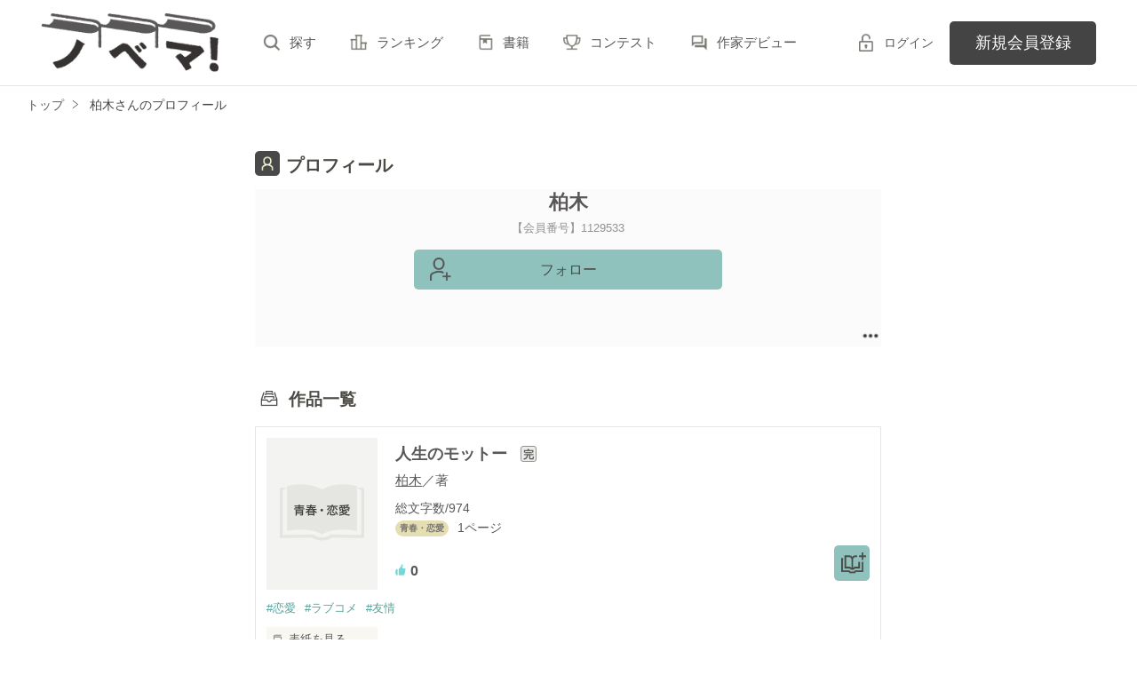

--- FILE ---
content_type: text/html; charset=UTF-8
request_url: https://novema.jp/member/n1129533
body_size: 7494
content:
<!doctype html>
<html lang="ja">
<head>
<meta charset="utf-8">
<meta http-equiv="X-UA-Compatible" content="IE=edge">


<title>柏木さんのプロフィール | ノベマ！</title>
<meta name="viewport" content="width=device-width, initial-scale=1.0, minimum-scale=1.0, maximum-scale=1.0, user-scalable=no">
<meta data-vmid="description" name="description" content="柏木 人生のモットー 藤倉くんはどちらかというと甘党 ほっこりユートピア | 【ノベマ！】は無料で小説が読めて、誰でも投稿できる小説投稿サイト。人気作は書籍化＆コミカライズ！">
<meta data-vmid="keywords" name="keywords" content="柏木">
<meta name="language" content="ja">
<link rel="apple-touch-icon-precomposed" href="https://novema.jp/assets/1.0.800/img/apple-touch-icon.png">
<link rel="shortcut icon" href="https://novema.jp/assets/1.0.800/img/favicon.ico">

<meta property="og:locale" content="ja_JP">
<meta data-vmid="og:title" property="og:title" content="柏木さんのプロフィール | ノベマ！">
<meta data-vmid="og:description" property="og:description" content="柏木 人生のモットー 藤倉くんはどちらかというと甘党 ほっこりユートピア | 【ノベマ！】は無料で小説が読めて、誰でも投稿できる小説投稿サイト。人気作は書籍化＆コミカライズ！">
<meta property="og:image" content="https://novema.jp/assets/1.0.800/img/og_image.png">
<meta data-vmid="og:url" property="og:url" content="https://novema.jp/member/n1129533">
<meta name="twitter:card" content="summary">
<meta name="twitter:site" content="@novema_edit">
<meta name="twitter:title" content="柏木さんのプロフィール | ノベマ！">
<meta name="twitter:image" content="https://novema.jp/assets/1.0.800/img/og_image.png">
<meta name="referrer" content="origin-when-cross-origin">

<link data-vmid="canonical" rel="canonical" href="https://novema.jp/member/n1129533">


<!-- Google Tag Manager -->
<script>(function(w,d,s,l,i){w[l]=w[l]||[];w[l].push({'gtm.start':
new Date().getTime(),event:'gtm.js'});var f=d.getElementsByTagName(s)[0],
j=d.createElement(s),dl=l!='dataLayer'?'&l='+l:'';j.async=true;j.src=
'https://www.googletagmanager.com/gtm.js?id='+i+dl+'&gtm_auth=jsaCPNkLD6v3rj6CpJiDSA&gtm_preview=env-2&gtm_cookies_win=x';f.parentNode.insertBefore(j,f);
})(window,document,'script','dataLayer','GTM-5NXXHG5');</script>
<!-- End Google Tag Manager -->

<link rel="preload" as="style" href="/build/assets/css-C5AVVmDT.css" /><link rel="modulepreload" href="/build/nv/css-DvJ1WlRz.js" /><link rel="modulepreload" href="/build/common-C96nhTGu.js" /><link rel="modulepreload" href="/build/assets/utils-BtNp3PdF.js" /><link rel="modulepreload" href="/build/assets/gtm-CLavqUxb.js" /><link rel="modulepreload" href="/build/assets/beforeunload-confirm-k_LqQLa5.js" /><link rel="modulepreload" href="/build/assets/lazysizes-DefHUnXI.js" /><link rel="modulepreload" href="/build/assets/toastr-DxCYKGsd.js" /><link rel="modulepreload" href="/build/assets/encoding-japanese-BGtRPSts.js" /><link rel="modulepreload" href="/build/assets/jquery-4TQOUQeH.js" /><link rel="modulepreload" href="/build/assets/constants-B8GFlbkZ.js" /><link rel="modulepreload" href="/build/fav-bookmark-list-btn-DCDPZrOR.js" /><link rel="modulepreload" href="/build/assets/vue3-DhfzObqu.js" /><link rel="modulepreload" href="/build/assets/favorite-bookmark-list-btn-Bq4f2_A4.js" /><link rel="modulepreload" href="/build/assets/vue.esm-bundler-DaFNBbUr.js" /><link rel="modulepreload" href="/build/assets/_plugin-vue_export-helper-DlAUqK2U.js" /><link rel="modulepreload" href="/build/bookmark-register-uYEzN8v_.js" /><link rel="modulepreload" href="/build/favorite-author-register-C3N2f9NG.js" /><link rel="stylesheet" href="/build/assets/css-C5AVVmDT.css" /><script type="module" src="/build/nv/css-DvJ1WlRz.js"></script><script type="module" src="/build/common-C96nhTGu.js"></script><script type="module" src="/build/fav-bookmark-list-btn-DCDPZrOR.js"></script><script type="module" src="/build/bookmark-register-uYEzN8v_.js"></script><script type="module" src="/build/favorite-author-register-C3N2f9NG.js"></script></head>

<body class="pc-web">

<!-- Google Tag Manager (noscript) -->
<noscript><iframe src="https://www.googletagmanager.com/ns.html?id=GTM-5NXXHG5&gtm_auth=jsaCPNkLD6v3rj6CpJiDSA&gtm_preview=env-2&gtm_cookies_win=x"
height="0" width="0" style="display:none;visibility:hidden"></iframe></noscript>
<!-- End Google Tag Manager (noscript) -->

<div id="fb-root"></div>
<script async defer src="https://connect.facebook.net/ja_JP/sdk.js#xfbml=1&version=v6.0"></script>
<div id="wrapper" class="">


<header id="header">
    <div class="headerLogo">
        <h1>
            <a href="https://novema.jp">
                                    <img src="https://novema.jp/assets/1.0.800/img/header_logo.svg" alt="ノベマ！">
                            </a>
        </h1>
    </div>
    <div class="headerBtn"><span></span><span></span><span></span><p>メニュー</p></div>

    <nav class="headerNav">
        <div class="navListA">
            <ul>
                <li><a href="https://novema.jp/search">探す</a></li>
                <li><a href="https://novema.jp/ranking">ランキング</a></li>
                <li><a href="https://novema.jp/bookstore">書籍</a></li>
                <li><a href="https://novema.jp/grast/comic">コミック</a></li>
                <li><a href="https://novema.jp/contest">コンテスト</a></li>
                                    <li><a href="https://novema.jp/article/debut">作家デビュー</a></li>
                            </ul>
        </div>
            <div class="navSignup"><a href="https://novema.jp/signup">新規会員登録</a></div>
        <div class="navGuide"><a href="https://novema.jp/article/guide">ノベマ！とは</a></div>
    

        <div class="navListB">
            <ul>
                <li><span class="acd">レーベル</span>
                    <ul><li><a href="https://novema.jp/starts">スターツ出版文庫TOP</a></li>
<li><a href="https://novema.jp/beluck">BeLuckTOP</a></li>
<li><a href="https://novema.jp/grast">グラストTOP</a></li>
</ul>
                </li>
                <li><span class="acd">探す</span>
                    <ul><li><a href="https://novema.jp/search">小説を探す</a></li>
<li><a href="https://novema.jp/updated">新着更新</a></li>
<li><a href="https://novema.jp/good">新着いいね！</a></li>
<li><a href="https://novema.jp/finished">新着完結</a></li>
<li><a href="https://novema.jp/review">新着レビュー</a></li>
<li><a href="https://novema.jp/recommend">編集部オススメ小説</a></li>
<li><a href="https://novema.jp/book">ジャンル別小説一覧</a></li>
<li><a href="https://novema.jp/bbs">コミュニティ</a></li>
</ul>
                </li>
                <li><span class="acd">ランキング</span>
                    <ul><li><a href="https://novema.jp/ranking">総合</a></li>
            <li><a href="https://novema.jp/love-youth/ranking">青春・恋愛</a></li>
            <li><a href="https://novema.jp/youth/ranking">青春</a></li>
            <li><a href="https://novema.jp/love/ranking">恋愛</a></li>
            <li><a href="https://novema.jp/bl/ranking">BL</a></li>
            <li><a href="https://novema.jp/ayakashi/ranking">和風ファンタジー</a></li>
            <li><a href="https://novema.jp/kokyu/ranking">後宮ファンタジー</a></li>
            <li><a href="https://novema.jp/low-fantasy/ranking">現代ファンタジー</a></li>
            <li><a href="https://novema.jp/drama/ranking">ヒューマンドラマ</a></li>
            <li><a href="https://novema.jp/mystery/ranking">ミステリー</a></li>
            <li><a href="https://novema.jp/horror/ranking">ホラー</a></li>
            <li><a href="https://novema.jp/high-fantasy/ranking">異世界（総合）</a></li>
            <li><a href="https://novema.jp/isekai-adventure/ranking">異世界（バトル・冒険）</a></li>
            <li><a href="https://novema.jp/isekai-slow-life/ranking">異世界（スローライフ）</a></li>
            <li><a href="https://novema.jp/love-fantasy/ranking">異世界（恋愛）</a></li>
    </ul>
                </li>
                <li><span class="acd">書籍</span>
                    <ul><li><a href="https://novema.jp/bookstore">発売中の本を探す</a></li>
<li><a href="https://novema.jp/bookstore/schedule">発売予定一覧</a></li>
<li><a href="https://novema.jp/bookstore/writer">書籍化作家一覧</a></li>
</ul>
                </li>
                <li><span class="acd">コミック</span>
                    <ul><li><a href="https://novema.jp/comic/comic-grast">comic グラスト</a></li>
    <li><a href="https://novema.jp/comic/noicomi">noicomi</a></li>
    <li><a href="https://novema.jp/comic/oz-comics">OZcomics</a></li>
</ul>
                </li>
                <li><span class="acd">メディア</span>
                    <ul><li><a href="https://novema.jp/article?tag_name=%E6%98%A0%E7%94%BB%E5%8C%96">映画化された作品情報</a></li></ul>
                </li>
                <li><span class="acd">コンテスト</span>
                    <ul><li><a href="https://novema.jp/contest">コンテスト一覧</a></li>
<li>
    <a href="https://novema.jp/contest/starts/novema-chara-2601">第64回キャラクター短編小説コンテスト「刺激的ギャップヒーローとの和風＆後宮シンデレラストーリー」</a>
</li>
<li>
    <a href="https://novema.jp/contest/starts/mockucon2025">第2回モキュメンタリーホラー小説コンテスト</a>
</li>
<li>
    <a href="https://novema.jp/contest/episode1/02/novema">スターツ出版小説投稿サイト合同企画「第2回1話だけ大賞」ノベマ！会場</a>
</li>
<li>
    <a href="https://novema.jp/contest/starts/novema-chara-2512">第63回キャラクター短編小説コンテスト「青春ボーイズライフ」</a>
</li>
<li>
    <a href="https://novema.jp/contest/starts/10th">スタ文創刊10周年企画「読むだけじゃない読書体験」小説コンテスト</a>
</li>
<li>
    <a href="https://novema.jp/contest/beluck/bl-2510">第3回青春BL小説コンテスト</a>
</li>
<li>
    <a href="https://novema.jp/contest/beluck/bl-short/02">第2回ずっと見守りたい♡BL短編コンテスト</a>
</li>
<li>
    <a href="https://novema.jp/contest/starts/noicomi/novema/scenario09">第9回noicomiマンガシナリオ大賞【ノベマ！】</a>
</li>
</ul>
                </li>
                <li><span class="acd">関連サイト</span>
                    <ul><li><a href="https://www.no-ichigo.jp" target="_blank">野いちご</a></li>
<li><a href="https://www.berrys-cafe.jp" target="_blank">女性に人気の小説を読むなら&nbsp;ベリーズカフェ</a></li>
<li><a href="https://www.ozmall.co.jp" target="_blank">東京女性のための情報サイト&nbsp;OZmall</a></li>
</ul>
                </li>
            </ul>
        </div>
        <div class="navLink">
            <ul><li><a href="https://novema.jp/help">ヘルプ</a></li>
<li><a href="https://novema.jp/legal/terms">利用規約</a></li>
<li><a href="https://novema.jp/legal/guideline">掲載ガイドライン</a></li>
<li><a href="https://novema.jp/legal/terms/bbs">掲示板投稿規約</a></li>
<li><a href="https://starts-pub.jp/privacy_policy" target="_blank">個人情報保護方針</a></li>
<li><a href="https://starts-pub.jp" target="_blank">企業情報</a></li>
</ul>
        </div>
    </nav>

    <div class="headerMenu">
        <div class="headerTool">
            <ul>
                                
                                <li class="headerLogin"><a href="https://novema.jp/login?back_path=%2Fmember%2Fn1129533">ログイン</a></li>
                            </ul>
        </div>

                <div class="headerSignup"><a href="https://novema.jp/signup?back_path=%2Fmember%2Fn1129533">新規会員登録</a></div>
            </div>

</header>


    <div id="breadcrumb" class="breadcrumb">
    <ol id="breadcrumb_inner" itemscope itemtype="http://schema.org/BreadcrumbList">
        <li itemprop="itemListElement" itemscope itemtype="http://schema.org/ListItem">
                <a itemprop="item" href="https://novema.jp">
            <span itemprop="name">トップ</span>
        </a>
                <meta itemprop="position" content="1">
    </li>
        <li itemprop="itemListElement" itemscope itemtype="http://schema.org/ListItem">
                <a itemprop="item" href="https://novema.jp/member/n1129533">
            <span itemprop="name">柏木さんのプロフィール</span>
        </a>
                <meta itemprop="position" content="2">
    </li>
        </ol>
</div>



<div id="container">
	
<main class="main mainShortC profile">
<section class="section">
        <h2 class="ttlIcon08 indexEdit">
            プロフィール
                    </h2>
        <div class="memberProfile">
            <div class="name">柏木</div>
            <div class="num">【会員番号】1129533</div>

                    <ul class="bookBtnList">
                                <li>
    <a
        href="javascript:void(0);//member_id=1129533"
        class="favorite-author-register btnFollowOn btnStyle01 alignC"
        data-author-id="1129533"
        data-replace-btn-txt="フォロー中"
            >
        フォロー
    </a>
</li>

                                            </ul>

            
                            <button class="userMenuOpen"></button>

                <div class="modal">
    <div id="modalUserMenu" class="modal_inner" style="display: none;">
        <a href="#" class="close_overlay excludeCompleteModal">×</a>
        <div class="modal_window">
            <a href="#" class="close_btn excludeCompleteModal">
                <img src="https://novema.jp/assets/1.0.800/img/svg/window-close.svg" width="20" height="20" alt="×">
            </a>
            <div class="modal_content">
                <dl>
                    <dt>柏木さん</dt>
                    <dd><ul class="btnList01">
                                                <li><a class="btnStyle02" href="https://novema.jp/report?uri=https%3A%2F%2Fnovema.jp%2Fmember%2Fn1129533&amp;location=8">このユーザーを通報する</a></li>
                    </ul></dd>
                                            <dd><button class="cancel close_action mt0">キャンセル</button></dd>
                                    </dl>
            </div>
        </div>
    </div>
</div>


                <div class="modal">
    <div id="modalUserBlock" class="modal_inner" style="display: none;">
        <a href="#" class="close_overlay excludeCompleteModal">×</a>
        <div class="modal_window">
            <a href="#" class="close_btn excludeCompleteModal">
                <img src="https://novema.jp/assets/1.0.800/img/svg/window-close.svg" width="20" height="20" alt="×">
            </a>
            <div class="modal_content">
                <dl>
                    <dt>ユーザーのブロック</dt>
                    <dd><p>柏木さんをブロックします。ブロックするとプロフィールや投稿した小説は表示されなくなります。<br/><span>※ユーザーをブロックするにはログインが必要です。</span></p></dd>
                                            <dd><form method="POST" action="https://novema.jp/member/block"><input type="hidden" name="_token" value="B9yMTD7bjyXikHVcmekwqFHdhlgHPuxNI0Pn8AFB" autocomplete="off">
                        <input name="blocked_member_id" type="hidden" value="1129533">
                        <input class="gray" type="submit" value="このユーザーをブロックする" />
                    </form>
                    <button class="cancel close_action">キャンセル</button></dd>
                                    </dl>
            </div>
        </div>
    </div>
</div>

                            </div>

    </section>
    <section class="section">
        <div class="bookList">
            <h3 class="ttlStyle02 indexEdit">
                                作品一覧
                                            </h3>
                                                                <div class="clm">
    <div class="linkGroup">
        <div class="pic">
            <figure><img src="https://novema.jp/assets/1.0.800/img/book/genre1.png" alt="人生のモットー"></figure>
                                </div>

        <div class="item">
           <div class="title">
                <a href="https://novema.jp/book/n1595515" >
                    人生のモットー
                </a>
                <span class="icnEnd">完</span>                            </div>
                        <div class="name">
            <a class="innerLink" 
                href="https://novema.jp/member/n1129533" 
                >
                柏木</a>／著
            </div>
            <p>総文字数/974</p>
            <p>
                <span class="tag genre_name txt_genre_val100">
                    青春・恋愛</span>1ページ
            </p>
            <div class="tool">
                <div class="like">0</div>
                <div class="gpEntry">
                                </div>
                                <div class="bookshelf">
    <a
        class="bookmark-register "
        href="javascript:void(0);//book_id=1595515"
        data-url="https://novema.jp/web-api/bookmark/save/n1595515"
            >
        <img src="https://novema.jp/assets/1.0.800/img/icn_bookshelf01.png" alt="本棚に入れる">
    </a>
</div>


                
                            </div>
        </div>
        <a class="mainLink forSP" href="https://novema.jp/book/n1595515" ></a>
    </div>

    <ul class="keyword">
            <li>
            <a href="https://novema.jp/search/book?word=%E6%81%8B%E6%84%9B" 
                >
                #恋愛
            </a>
        </li>
            <li>
            <a href="https://novema.jp/search/book?word=%E3%83%A9%E3%83%96%E3%82%B3%E3%83%A1" 
                >
                #ラブコメ
            </a>
        </li>
            <li>
            <a href="https://novema.jp/search/book?word=%E5%8F%8B%E6%83%85" 
                >
                #友情
            </a>
        </li>
    
    </ul>

    <div class="bookCoverPre">
        <div class="relatedtitle">
            <span>表紙を見る</span>
            <span>表紙を閉じる</span>
        </div>
        <div class="relatedlist">
            <div class="defTxt alignL">淡々</div>
            <ul class="bookBtnList">
                <li><a href="https://novema.jp/book/n1595515"  class="btnBookRead">作品を読む</a></li>
            </ul>
        </div>
    </div>


    
</div>

                                    <div class="clm">
    <div class="linkGroup">
        <div class="pic">
            <figure><img src="https://novema.jp/assets/1.0.800/img/book/genre1.png" alt="藤倉くんはどちらかというと甘党"></figure>
                                </div>

        <div class="item">
           <div class="title">
                <a href="https://novema.jp/book/n1586804" >
                    藤倉くんはどちらかというと甘党
                </a>
                <span class="icnEnd">完</span>                            </div>
                        <div class="name">
            <a class="innerLink" 
                href="https://novema.jp/member/n1129533" 
                >
                柏木</a>／著
            </div>
            <p>総文字数/2,652</p>
            <p>
                <span class="tag genre_name txt_genre_val100">
                    青春・恋愛</span>1ページ
            </p>
            <div class="tool">
                <div class="like">1</div>
                <div class="gpEntry">
                                </div>
                                <div class="bookshelf">
    <a
        class="bookmark-register "
        href="javascript:void(0);//book_id=1586804"
        data-url="https://novema.jp/web-api/bookmark/save/n1586804"
            >
        <img src="https://novema.jp/assets/1.0.800/img/icn_bookshelf01.png" alt="本棚に入れる">
    </a>
</div>


                
                            </div>
        </div>
        <a class="mainLink forSP" href="https://novema.jp/book/n1586804" ></a>
    </div>

    <ul class="keyword">
            <li>
            <a href="https://novema.jp/search/book?word=%E6%81%8B%E6%84%9B" 
                >
                #恋愛
            </a>
        </li>
            <li>
            <a href="https://novema.jp/search/book?word=%E9%9D%92%E6%98%A5" 
                >
                #青春
            </a>
        </li>
            <li>
            <a href="https://novema.jp/search/book?word=%E3%81%BB%E3%81%A3%E3%81%93%E3%82%8A" 
                >
                #ほっこり
            </a>
        </li>
            <li>
            <a href="https://novema.jp/search/book?word=%E7%94%98%E5%85%9A" 
                >
                #甘党
            </a>
        </li>
    
    </ul>

    <div class="bookCoverPre">
        <div class="relatedtitle">
            <span>表紙を見る</span>
            <span>表紙を閉じる</span>
        </div>
        <div class="relatedlist">
            <div class="defTxt alignL">藤倉くんはーーー。</div>
            <ul class="bookBtnList">
                <li><a href="https://novema.jp/book/n1586804"  class="btnBookRead">作品を読む</a></li>
            </ul>
        </div>
    </div>


    
</div>

                                    <div class="clm">
    <div class="linkGroup">
        <div class="pic">
            <figure><img src="https://novema.jp/assets/1.0.800/img/book/genre4.png" alt="ほっこりユートピア"></figure>
                                </div>

        <div class="item">
           <div class="title">
                <a href="https://novema.jp/book/n1582867" >
                    ほっこりユートピア
                </a>
                <span class="icnEnd">完</span>                            </div>
                        <div class="name">
            <a class="innerLink" 
                href="https://novema.jp/member/n1129533" 
                >
                柏木</a>／著
            </div>
            <p>総文字数/1,670</p>
            <p>
                <span class="tag genre_name txt_genre_val400">
                    ヒューマンドラマ</span>2ページ
            </p>
            <div class="tool">
                <div class="like">4</div>
                <div class="gpEntry">
                                </div>
                                <div class="bookshelf">
    <a
        class="bookmark-register "
        href="javascript:void(0);//book_id=1582867"
        data-url="https://novema.jp/web-api/bookmark/save/n1582867"
            >
        <img src="https://novema.jp/assets/1.0.800/img/icn_bookshelf01.png" alt="本棚に入れる">
    </a>
</div>


                
                            </div>
        </div>
        <a class="mainLink forSP" href="https://novema.jp/book/n1582867" ></a>
    </div>

    <ul class="keyword">
            <li>
            <a href="https://novema.jp/search/book?word=%E3%82%AD%E3%83%A3%E3%83%A9%E7%9F%AD%E7%B7%A82" 
                >
                #キャラ短編2
            </a>
        </li>
            <li>
            <a href="https://novema.jp/search/book?word=%E3%81%BB%E3%81%A3%E3%81%93%E3%82%8A" 
                >
                #ほっこり
            </a>
        </li>
            <li>
            <a href="https://novema.jp/search/book?word=%E5%A4%AB%E5%A9%A6" 
                >
                #夫婦
            </a>
        </li>
    
    </ul>

    <div class="bookCoverPre">
        <div class="relatedtitle">
            <span>表紙を見る</span>
            <span>表紙を閉じる</span>
        </div>
        <div class="relatedlist">
            <div class="defTxt alignL">とあるほっこりした日常。</div>
            <ul class="bookBtnList">
                <li><a href="https://novema.jp/book/n1582867"  class="btnBookRead">作品を読む</a></li>
            </ul>
        </div>
    </div>


    
</div>

                                    </div>
                    <ul class="arwList01 alignR">
                <li><a href="https://novema.jp/member/n1129533/book">作品をすべて見る</a></li>
            </ul>
            </section>

    <section class="section">
        
        <div class="book_list_vertical card openList others_page"
             id="bookmark-lists"
             routes="{&quot;web-api.bookmarkList.favorite.register&quot;:&quot;\/web-api\/bookmark-list\/n{bookmark_list_id}\/favorite\/{register_type}&quot;}">
            <h3 class="ttlStyle02 indexEdit">
                公開リスト一覧
                            </h3>
                            公開されているリストはありません。
                    </div>
        </section>

    <section class="section">
        <div class="memberReview">
            <h3 class="ttlStyle02 indexEdit">
                レビュー一覧
                            </h3>
                            レビューした作品はありません。
                    </div>
            </section>

    <section class="section">
        <div class="memberMylink">
            <h3 class="ttlStyle02 indexEdit">
                マイリンク
                            </h3>
            <ul>
                            マイリンクの設定がありません。
                        </ul>
        </div>
    </section>


            <section class="section">
            <div class="memberFollow">
                <h3 class="ttlStyle02 indexEdit">
                     フォロー中のユーザー                      
                                                            </h3>
                <ul>
                                              まだフォロー中のユーザーはいません。                     
                </ul>
            </div>
        </section>
    </main>




</div>
<div class="pagetop"><a href="#">pagetop</a></div>

<footer id="footer">
    <div class="footerA">
        <div class="inner">
            <nav class="footerNav">
                <dl>
                    <dt>レーベル</dt>
                    <dd>
                        <ul><li><a href="https://novema.jp/starts">スターツ出版文庫TOP</a></li>
<li><a href="https://novema.jp/beluck">BeLuckTOP</a></li>
<li><a href="https://novema.jp/grast">グラストTOP</a></li>
</ul>
                    </dd>
                    <dt>探す</dt>
                    <dd>
                        <ul><li><a href="https://novema.jp/search">小説を探す</a></li>
<li><a href="https://novema.jp/updated">新着更新</a></li>
<li><a href="https://novema.jp/good">新着いいね！</a></li>
<li><a href="https://novema.jp/finished">新着完結</a></li>
<li><a href="https://novema.jp/review">新着レビュー</a></li>
<li><a href="https://novema.jp/recommend">編集部オススメ小説</a></li>
<li><a href="https://novema.jp/book">ジャンル別小説一覧</a></li>
<li><a href="https://novema.jp/bbs">コミュニティ</a></li>
</ul>
                    </dd>
                </dl>
                <dl>
                    <dt>ランキング</dt>
                    <dd>
                        <ul><li><a href="https://novema.jp/ranking">総合</a></li>
            <li><a href="https://novema.jp/love-youth/ranking">青春・恋愛</a></li>
            <li><a href="https://novema.jp/youth/ranking">青春</a></li>
            <li><a href="https://novema.jp/love/ranking">恋愛</a></li>
            <li><a href="https://novema.jp/bl/ranking">BL</a></li>
            <li><a href="https://novema.jp/ayakashi/ranking">和風ファンタジー</a></li>
            <li><a href="https://novema.jp/kokyu/ranking">後宮ファンタジー</a></li>
            <li><a href="https://novema.jp/low-fantasy/ranking">現代ファンタジー</a></li>
            <li><a href="https://novema.jp/drama/ranking">ヒューマンドラマ</a></li>
            <li><a href="https://novema.jp/mystery/ranking">ミステリー</a></li>
            <li><a href="https://novema.jp/horror/ranking">ホラー</a></li>
            <li><a href="https://novema.jp/high-fantasy/ranking">異世界（総合）</a></li>
            <li><a href="https://novema.jp/isekai-adventure/ranking">異世界（バトル・冒険）</a></li>
            <li><a href="https://novema.jp/isekai-slow-life/ranking">異世界（スローライフ）</a></li>
            <li><a href="https://novema.jp/love-fantasy/ranking">異世界（恋愛）</a></li>
    </ul>
                    </dd>
                </dl>
                <dl>
                    <dt>書籍</dt>
                    <dd>
                        <ul><li><a href="https://novema.jp/bookstore">発売中の本を探す</a></li>
<li><a href="https://novema.jp/bookstore/schedule">発売予定一覧</a></li>
<li><a href="https://novema.jp/bookstore/writer">書籍化作家一覧</a></li>
</ul>
                    </dd>
                    <dt>コミック</dt>
                    <dd>
                        <ul><li><a href="https://novema.jp/comic/comic-grast">comic グラスト</a></li>
    <li><a href="https://novema.jp/comic/noicomi">noicomi</a></li>
    <li><a href="https://novema.jp/comic/oz-comics">OZcomics</a></li>
</ul>
                    </dd>
                    <dt>メディア</dt>
                    <dd>
                        <ul><li><a href="https://novema.jp/article?tag_name=%E6%98%A0%E7%94%BB%E5%8C%96">映画化された作品情報</a></li></ul>
                    </dd>
                </dl>
                <dl>
                    <dt>開催中のコンテスト</dt>
                    <dd>
                        <ul><li><a href="https://novema.jp/contest">コンテスト一覧</a></li>
<li>
    <a href="https://novema.jp/contest/starts/novema-chara-2601">第64回キャラクター短編小説コンテスト「刺激的ギャップヒーローとの和風＆後宮シンデレラストーリー」</a>
</li>
<li>
    <a href="https://novema.jp/contest/starts/mockucon2025">第2回モキュメンタリーホラー小説コンテスト</a>
</li>
<li>
    <a href="https://novema.jp/contest/episode1/02/novema">スターツ出版小説投稿サイト合同企画「第2回1話だけ大賞」ノベマ！会場</a>
</li>
<li>
    <a href="https://novema.jp/contest/starts/novema-chara-2512">第63回キャラクター短編小説コンテスト「青春ボーイズライフ」</a>
</li>
<li>
    <a href="https://novema.jp/contest/starts/10th">スタ文創刊10周年企画「読むだけじゃない読書体験」小説コンテスト</a>
</li>
<li>
    <a href="https://novema.jp/contest/beluck/bl-2510">第3回青春BL小説コンテスト</a>
</li>
<li>
    <a href="https://novema.jp/contest/beluck/bl-short/02">第2回ずっと見守りたい♡BL短編コンテスト</a>
</li>
<li>
    <a href="https://novema.jp/contest/starts/noicomi/novema/scenario09">第9回noicomiマンガシナリオ大賞【ノベマ！】</a>
</li>
</ul>
                    </dd>
                </dl>
                <dl>
                    <dt>公式アカウント</dt>
                    <dd>
                        <ul><li><a href="https://twitter.com/novema_edit" target="_blank">X（Twitter）</a></li></ul>
                    </dd>
                    <dt>関連サイト</dt>
                    <dd>
                        <ul><li><a href="https://www.no-ichigo.jp" target="_blank">野いちご</a></li>
<li><a href="https://www.berrys-cafe.jp" target="_blank">女性に人気の小説を読むなら&nbsp;ベリーズカフェ</a></li>
<li><a href="https://www.ozmall.co.jp" target="_blank">東京女性のための情報サイト&nbsp;OZmall</a></li>
</ul>
                    </dd>
                </dl>
            </nav>
        </div>
    </div>
    <div class="footerB">
        <div class="inner">
            <div class="footerLink">
                <ul><li><a href="https://novema.jp/help">ヘルプ</a></li>
<li><a href="https://novema.jp/legal/terms">利用規約</a></li>
<li><a href="https://novema.jp/legal/guideline">掲載ガイドライン</a></li>
<li><a href="https://novema.jp/legal/terms/bbs">掲示板投稿規約</a></li>
<li><a href="https://starts-pub.jp/privacy_policy" target="_blank">個人情報保護方針</a></li>
<li><a href="https://starts-pub.jp" target="_blank">企業情報</a></li>
</ul>
            </div>
        </div>
    </div>
    <div class="footerC">
        <div class="inner">
            <div class="footerLogo"><a href="https://starts-pub.jp" target="_blank"><img src="https://novema.jp/assets/1.0.800/img/logo_starts.png" alt="スターツ出版株式会社"></a></div>
        </div>
    </div>
</footer>

</div><!-- / #wrapper -->

<script src="https://novema.jp/assets/1.0.800/js/jquery-3.1.1.min.js"></script>
<script>
document.addEventListener('DOMContentLoaded', function (event) {
    (function () {
    const modal = document.getElementById('modalUserMenu');
    if (!modal) return;
    // open
    

        const triggerElements = document.querySelectorAll('.userMenuOpen');
    triggerElements.forEach(trigger => {
        trigger.addEventListener('click', function (e) {
            fadeIn(modal);
            e.preventDefault();
            e.stopPropagation();
        });
    });
    
    // close
    const closeSelectors = ['.close_overlay', '.close_btn', '.close_action'];
    const closeButtons = modal.querySelectorAll(closeSelectors.join(','));

    closeButtons.forEach(btn => {
        btn.addEventListener('click', function (e) {
            fadeOut(modal);
            e.preventDefault();
            e.stopPropagation();
        });
    });

    function fadeIn(el) {
        el.classList.remove('fade_out');
        el.style.display = '';
        el.classList.add('fade_in');
    }

    function fadeOut(el) {
        el.classList.remove('fade_in');
        el.classList.add('fade_out');
        setTimeout(() => {
            el.style.display = 'none';
        }, 300);
    }
})();
(function () {
    const modal = document.getElementById('modalUserBlock');
    if (!modal) return;
    // open
    

        const triggerElements = document.querySelectorAll('.userBlockOpen');
    triggerElements.forEach(trigger => {
        trigger.addEventListener('click', function (e) {
            fadeIn(modal);
            e.preventDefault();
            e.stopPropagation();
        });
    });
    
    // close
    const closeSelectors = ['.close_overlay', '.close_btn', '.close_action'];
    const closeButtons = modal.querySelectorAll(closeSelectors.join(','));

    closeButtons.forEach(btn => {
        btn.addEventListener('click', function (e) {
            fadeOut(modal);
            e.preventDefault();
            e.stopPropagation();
        });
    });

    function fadeIn(el) {
        el.classList.remove('fade_out');
        el.style.display = '';
        el.classList.add('fade_in');
    }

    function fadeOut(el) {
        el.classList.remove('fade_in');
        el.classList.add('fade_out');
        setTimeout(() => {
            el.style.display = 'none';
        }, 300);
    }
})();


function toggleOpen()
{
    this.classList.toggle('open');
    var panel = this.nextElementSibling;
    panel.style.setProperty('--related-list-height', panel.scrollHeight + 'px');
    panel.classList.toggle('open');
}
for (var t of document.querySelectorAll('.relatedtitle')) {
    t.addEventListener('click', toggleOpen);
}
});
</script>



</body>
</html>



--- FILE ---
content_type: application/javascript; charset=utf-8
request_url: https://novema.jp/build/favorite-author-register-C3N2f9NG.js
body_size: 2231
content:
import{C as l}from"./assets/constants-B8GFlbkZ.js";import{U as R}from"./assets/utils-BtNp3PdF.js";import"./assets/toastr-DxCYKGsd.js";import"./assets/encoding-japanese-BGtRPSts.js";import"./assets/jquery-4TQOUQeH.js";(c=>{const d=R.getAxios(),T="favorite-author-register",i="btnFollowOff",s="btnFollowOn",f="ファン登録",p="フォロー";c(document).on("click",`a.${T}`,t=>{let o=c(t.currentTarget),e=o.hasClass(i),a=o.data("author-id"),r=f;if(document.domain.indexOf("novema")!==-1&&(r=p),o.css("pointer-events","none"),e){if(confirm(r+"を解除してもよろしいですか？")){h(o,a,r);return}o.css("pointer-events","auto");return}u(o,a,r)});function h(t,o,e){d.post(`/follow/n${o}/remove`).then(a=>{if(t.css("pointer-events",""),a&&a.data)if(a.data.status===l.STATUS_OK)n(t,i,s);else if(a.data.status===l.STATUS_ERR_NO_LOGIN){let r="/login?back_path="+encodeURIComponent(location.pathname+location.search);location.href=r}else a.data.status===l.STATUS_ERR_NOT_EXISTS?(alert("会員情報がありません。"),t.hide()):a.data.status===l.STATUS_ERR_YOURS?(alert("自分を"+e+"解除することはできません。"),t.hide()):a.data.status===l.STATUS_REMOVED?(alert("既に"+e+"解除済みです。"),n(t,i,s)):alert(e+"解除に失敗しました。お手数ですがもう一度お試しください。")}).catch(a=>{alert(e+"解除に失敗しました。お手数ですがもう一度お試しください。"),t.css("pointer-events","")})}function u(t,o,e){d.post(`/follow/n${o}/add`).then(a=>{if(t.css("pointer-events",""),a&&a.data)if(a.data.status===l.STATUS_OK)n(t,s,i);else if(a.data.status===l.STATUS_ERR_NO_LOGIN){let r="/login?back_path="+encodeURIComponent(location.pathname+location.search)+"&cb=follow&cb_target_id="+a.data.author_id;location.href=r}else a.data.status===l.STATUS_ERR_NOT_EXISTS?(alert("会員情報がないため、"+e+"できません。"),t.hide()):a.data.status===l.STATUS_ERR_YOURS?(alert("自分を"+e+"することはできません。"),t.hide()):a.data.status===l.STATUS_ALREADY_REGISTERED?(alert("既に"+e+"中です。"),n(t,s,i)):a.data.status===l.STATUS_OVER_LIMIT?(alert(e+"数が上限に達しました。"),t.hide()):alert(e+"に失敗しました。お手数ですがもう一度お試しください。")}).catch(a=>{alert(e+"に失敗しました。お手数ですがもう一度お試しください。"),t.css("pointer-events","")})}function n(t,o,e){let a=t.text(),r=t.attr("data-replace-btn-txt"),S=t.attr("data-track-label"),_=t.attr("data-replace-track-label");t.removeClass(o),t.addClass(e),t.attr("data-replace-btn-txt",a),t.text(r),typeof S<"u"&&typeof _<"u"&&(t.attr("data-track-label",_),t.attr("data-replace-track-label",S))}})(jQuery);


--- FILE ---
content_type: application/javascript; charset=utf-8
request_url: https://novema.jp/build/assets/vue3-DhfzObqu.js
body_size: 39189
content:
import{J as Mt,f as ot,K as ee,L as Lt,M,N as ve,g as Nt,h as ke,D as it,p as $t,O as st,P as re,Q as Gt,A as Dt}from"./vue.esm-bundler-DaFNBbUr.js";function Vt(){return at().__VUE_DEVTOOLS_GLOBAL_HOOK__}function at(){return typeof navigator<"u"&&typeof window<"u"?window:typeof globalThis<"u"?globalThis:{}}const Ht=typeof Proxy=="function",Bt="devtools-plugin:setup",Ut="plugin:settings:set";let K,we;function Kt(){var e;return K!==void 0||(typeof window<"u"&&window.performance?(K=!0,we=window.performance):typeof globalThis<"u"&&(!((e=globalThis.perf_hooks)===null||e===void 0)&&e.performance)?(K=!0,we=globalThis.perf_hooks.performance):K=!1),K}function zt(){return Kt()?we.now():Date.now()}class Qt{constructor(t,n){this.target=null,this.targetQueue=[],this.onQueue=[],this.plugin=t,this.hook=n;const r={};if(t.settings)for(const s in t.settings){const f=t.settings[s];r[s]=f.defaultValue}const o=`__vue-devtools-plugin-settings__${t.id}`;let i=Object.assign({},r);try{const s=localStorage.getItem(o),f=JSON.parse(s);Object.assign(i,f)}catch{}this.fallbacks={getSettings(){return i},setSettings(s){try{localStorage.setItem(o,JSON.stringify(s))}catch{}i=s},now(){return zt()}},n&&n.on(Ut,(s,f)=>{s===this.plugin.id&&this.fallbacks.setSettings(f)}),this.proxiedOn=new Proxy({},{get:(s,f)=>this.target?this.target.on[f]:(...a)=>{this.onQueue.push({method:f,args:a})}}),this.proxiedTarget=new Proxy({},{get:(s,f)=>this.target?this.target[f]:f==="on"?this.proxiedOn:Object.keys(this.fallbacks).includes(f)?(...a)=>(this.targetQueue.push({method:f,args:a,resolve:()=>{}}),this.fallbacks[f](...a)):(...a)=>new Promise(d=>{this.targetQueue.push({method:f,args:a,resolve:d})})})}async setRealTarget(t){this.target=t;for(const n of this.onQueue)this.target.on[n.method](...n.args);for(const n of this.targetQueue)n.resolve(await this.target[n.method](...n.args))}}function qt(e,t){const n=e,r=at(),o=Vt(),i=Ht&&n.enableEarlyProxy;if(o&&(r.__VUE_DEVTOOLS_PLUGIN_API_AVAILABLE__||!i))o.emit(Bt,e,t);else{const s=i?new Qt(n,o):null;(r.__VUE_DEVTOOLS_PLUGINS__=r.__VUE_DEVTOOLS_PLUGINS__||[]).push({pluginDescriptor:n,setupFn:t,proxy:s}),s&&t(s.proxiedTarget)}}/*!
  * vue-router v4.5.0
  * (c) 2024 Eduardo San Martin Morote
  * @license MIT
  */const Q=typeof document<"u";function ct(e){return typeof e=="object"||"displayName"in e||"props"in e||"__vccOpts"in e}function Wt(e){return e.__esModule||e[Symbol.toStringTag]==="Module"||e.default&&ct(e.default)}const w=Object.assign;function _e(e,t){const n={};for(const r in t){const o=t[r];n[r]=L(o)?o.map(e):e(o)}return n}const te=()=>{},L=Array.isArray,ut=/#/g,Ft=/&/g,Yt=/\//g,Xt=/=/g,Jt=/\?/g,lt=/\+/g,Zt=/%5B/g,en=/%5D/g,ft=/%5E/g,tn=/%60/g,dt=/%7B/g,nn=/%7C/g,ht=/%7D/g,rn=/%20/g;function Pe(e){return encodeURI(""+e).replace(nn,"|").replace(Zt,"[").replace(en,"]")}function on(e){return Pe(e).replace(dt,"{").replace(ht,"}").replace(ft,"^")}function Se(e){return Pe(e).replace(lt,"%2B").replace(rn,"+").replace(ut,"%23").replace(Ft,"%26").replace(tn,"`").replace(dt,"{").replace(ht,"}").replace(ft,"^")}function sn(e){return Se(e).replace(Xt,"%3D")}function an(e){return Pe(e).replace(ut,"%23").replace(Jt,"%3F")}function cn(e){return e==null?"":an(e).replace(Yt,"%2F")}function oe(e){try{return decodeURIComponent(""+e)}catch{}return""+e}const un=/\/$/,ln=e=>e.replace(un,"");function ye(e,t,n="/"){let r,o={},i="",s="";const f=t.indexOf("#");let a=t.indexOf("?");return f<a&&f>=0&&(a=-1),a>-1&&(r=t.slice(0,a),i=t.slice(a+1,f>-1?f:t.length),o=e(i)),f>-1&&(r=r||t.slice(0,f),s=t.slice(f,t.length)),r=pn(r??t,n),{fullPath:r+(i&&"?")+i+s,path:r,query:o,hash:oe(s)}}function fn(e,t){const n=t.query?e(t.query):"";return t.path+(n&&"?")+n+(t.hash||"")}function De(e,t){return!t||!e.toLowerCase().startsWith(t.toLowerCase())?e:e.slice(t.length)||"/"}function dn(e,t,n){const r=t.matched.length-1,o=n.matched.length-1;return r>-1&&r===o&&W(t.matched[r],n.matched[o])&&pt(t.params,n.params)&&e(t.query)===e(n.query)&&t.hash===n.hash}function W(e,t){return(e.aliasOf||e)===(t.aliasOf||t)}function pt(e,t){if(Object.keys(e).length!==Object.keys(t).length)return!1;for(const n in e)if(!hn(e[n],t[n]))return!1;return!0}function hn(e,t){return L(e)?Ve(e,t):L(t)?Ve(t,e):e===t}function Ve(e,t){return L(t)?e.length===t.length&&e.every((n,r)=>n===t[r]):e.length===1&&e[0]===t}function pn(e,t){if(e.startsWith("/"))return e;if(!e)return t;const n=t.split("/"),r=e.split("/"),o=r[r.length-1];(o===".."||o===".")&&r.push("");let i=n.length-1,s,f;for(s=0;s<r.length;s++)if(f=r[s],f!==".")if(f==="..")i>1&&i--;else break;return n.slice(0,i).join("/")+"/"+r.slice(s).join("/")}const D={path:"/",name:void 0,params:{},query:{},hash:"",fullPath:"/",matched:[],meta:{},redirectedFrom:void 0};var ie;(function(e){e.pop="pop",e.push="push"})(ie||(ie={}));var ne;(function(e){e.back="back",e.forward="forward",e.unknown=""})(ne||(ne={}));function mn(e){if(!e)if(Q){const t=document.querySelector("base");e=t&&t.getAttribute("href")||"/",e=e.replace(/^\w+:\/\/[^\/]+/,"")}else e="/";return e[0]!=="/"&&e[0]!=="#"&&(e="/"+e),ln(e)}const gn=/^[^#]+#/;function vn(e,t){return e.replace(gn,"#")+t}function _n(e,t){const n=document.documentElement.getBoundingClientRect(),r=e.getBoundingClientRect();return{behavior:t.behavior,left:r.left-n.left-(t.left||0),top:r.top-n.top-(t.top||0)}}const ue=()=>({left:window.scrollX,top:window.scrollY});function yn(e){let t;if("el"in e){const n=e.el,r=typeof n=="string"&&n.startsWith("#"),o=typeof n=="string"?r?document.getElementById(n.slice(1)):document.querySelector(n):n;if(!o)return;t=_n(o,e)}else t=e;"scrollBehavior"in document.documentElement.style?window.scrollTo(t):window.scrollTo(t.left!=null?t.left:window.scrollX,t.top!=null?t.top:window.scrollY)}function He(e,t){return(history.state?history.state.position-t:-1)+e}const Re=new Map;function bn(e,t){Re.set(e,t)}function En(e){const t=Re.get(e);return Re.delete(e),t}let wn=()=>location.protocol+"//"+location.host;function mt(e,t){const{pathname:n,search:r,hash:o}=t,i=e.indexOf("#");if(i>-1){let f=o.includes(e.slice(i))?e.slice(i).length:1,a=o.slice(f);return a[0]!=="/"&&(a="/"+a),De(a,"")}return De(n,e)+r+o}function Sn(e,t,n,r){let o=[],i=[],s=null;const f=({state:h})=>{const p=mt(e,location),b=n.value,S=t.value;let C=0;if(h){if(n.value=p,t.value=h,s&&s===b){s=null;return}C=S?h.position-S.position:0}else r(p);o.forEach(k=>{k(n.value,b,{delta:C,type:ie.pop,direction:C?C>0?ne.forward:ne.back:ne.unknown})})};function a(){s=n.value}function d(h){o.push(h);const p=()=>{const b=o.indexOf(h);b>-1&&o.splice(b,1)};return i.push(p),p}function u(){const{history:h}=window;h.state&&h.replaceState(w({},h.state,{scroll:ue()}),"")}function c(){for(const h of i)h();i=[],window.removeEventListener("popstate",f),window.removeEventListener("beforeunload",u)}return window.addEventListener("popstate",f),window.addEventListener("beforeunload",u,{passive:!0}),{pauseListeners:a,listen:d,destroy:c}}function Be(e,t,n,r=!1,o=!1){return{back:e,current:t,forward:n,replaced:r,position:window.history.length,scroll:o?ue():null}}function Rn(e){const{history:t,location:n}=window,r={value:mt(e,n)},o={value:t.state};o.value||i(r.value,{back:null,current:r.value,forward:null,position:t.length-1,replaced:!0,scroll:null},!0);function i(a,d,u){const c=e.indexOf("#"),h=c>-1?(n.host&&document.querySelector("base")?e:e.slice(c))+a:wn()+e+a;try{t[u?"replaceState":"pushState"](d,"",h),o.value=d}catch{n[u?"replace":"assign"](h)}}function s(a,d){const u=w({},t.state,Be(o.value.back,a,o.value.forward,!0),d,{position:o.value.position});i(a,u,!0),r.value=a}function f(a,d){const u=w({},o.value,t.state,{forward:a,scroll:ue()});i(u.current,u,!0);const c=w({},Be(r.value,a,null),{position:u.position+1},d);i(a,c,!1),r.value=a}return{location:r,state:o,push:f,replace:s}}function On(e){e=mn(e);const t=Rn(e),n=Sn(e,t.state,t.location,t.replace);function r(i,s=!0){s||n.pauseListeners(),history.go(i)}const o=w({location:"",base:e,go:r,createHref:vn.bind(null,e)},t,n);return Object.defineProperty(o,"location",{enumerable:!0,get:()=>t.location.value}),Object.defineProperty(o,"state",{enumerable:!0,get:()=>t.state.value}),o}function Cn(e){return typeof e=="string"||e&&typeof e=="object"}function gt(e){return typeof e=="string"||typeof e=="symbol"}const vt=Symbol("");var Ue;(function(e){e[e.aborted=4]="aborted",e[e.cancelled=8]="cancelled",e[e.duplicated=16]="duplicated"})(Ue||(Ue={}));function F(e,t){return w(new Error,{type:e,[vt]:!0},t)}function $(e,t){return e instanceof Error&&vt in e&&(t==null||!!(e.type&t))}const Ke="[^/]+?",kn={sensitive:!1,strict:!1,start:!0,end:!0},Pn=/[.+*?^${}()[\]/\\]/g;function An(e,t){const n=w({},kn,t),r=[];let o=n.start?"^":"";const i=[];for(const d of e){const u=d.length?[]:[90];n.strict&&!d.length&&(o+="/");for(let c=0;c<d.length;c++){const h=d[c];let p=40+(n.sensitive?.25:0);if(h.type===0)c||(o+="/"),o+=h.value.replace(Pn,"\\$&"),p+=40;else if(h.type===1){const{value:b,repeatable:S,optional:C,regexp:k}=h;i.push({name:b,repeatable:S,optional:C});const E=k||Ke;if(E!==Ke){p+=10;try{new RegExp(`(${E})`)}catch(j){throw new Error(`Invalid custom RegExp for param "${b}" (${E}): `+j.message)}}let R=S?`((?:${E})(?:/(?:${E}))*)`:`(${E})`;c||(R=C&&d.length<2?`(?:/${R})`:"/"+R),C&&(R+="?"),o+=R,p+=20,C&&(p+=-8),S&&(p+=-20),E===".*"&&(p+=-50)}u.push(p)}r.push(u)}if(n.strict&&n.end){const d=r.length-1;r[d][r[d].length-1]+=.7000000000000001}n.strict||(o+="/?"),n.end?o+="$":n.strict&&!o.endsWith("/")&&(o+="(?:/|$)");const s=new RegExp(o,n.sensitive?"":"i");function f(d){const u=d.match(s),c={};if(!u)return null;for(let h=1;h<u.length;h++){const p=u[h]||"",b=i[h-1];c[b.name]=p&&b.repeatable?p.split("/"):p}return c}function a(d){let u="",c=!1;for(const h of e){(!c||!u.endsWith("/"))&&(u+="/"),c=!1;for(const p of h)if(p.type===0)u+=p.value;else if(p.type===1){const{value:b,repeatable:S,optional:C}=p,k=b in d?d[b]:"";if(L(k)&&!S)throw new Error(`Provided param "${b}" is an array but it is not repeatable (* or + modifiers)`);const E=L(k)?k.join("/"):k;if(!E)if(C)h.length<2&&(u.endsWith("/")?u=u.slice(0,-1):c=!0);else throw new Error(`Missing required param "${b}"`);u+=E}}return u||"/"}return{re:s,score:r,keys:i,parse:f,stringify:a}}function xn(e,t){let n=0;for(;n<e.length&&n<t.length;){const r=t[n]-e[n];if(r)return r;n++}return e.length<t.length?e.length===1&&e[0]===80?-1:1:e.length>t.length?t.length===1&&t[0]===80?1:-1:0}function _t(e,t){let n=0;const r=e.score,o=t.score;for(;n<r.length&&n<o.length;){const i=xn(r[n],o[n]);if(i)return i;n++}if(Math.abs(o.length-r.length)===1){if(ze(r))return 1;if(ze(o))return-1}return o.length-r.length}function ze(e){const t=e[e.length-1];return e.length>0&&t[t.length-1]<0}const In={type:0,value:""},Tn=/[a-zA-Z0-9_]/;function jn(e){if(!e)return[[]];if(e==="/")return[[In]];if(!e.startsWith("/"))throw new Error(`Invalid path "${e}"`);function t(p){throw new Error(`ERR (${n})/"${d}": ${p}`)}let n=0,r=n;const o=[];let i;function s(){i&&o.push(i),i=[]}let f=0,a,d="",u="";function c(){d&&(n===0?i.push({type:0,value:d}):n===1||n===2||n===3?(i.length>1&&(a==="*"||a==="+")&&t(`A repeatable param (${d}) must be alone in its segment. eg: '/:ids+.`),i.push({type:1,value:d,regexp:u,repeatable:a==="*"||a==="+",optional:a==="*"||a==="?"})):t("Invalid state to consume buffer"),d="")}function h(){d+=a}for(;f<e.length;){if(a=e[f++],a==="\\"&&n!==2){r=n,n=4;continue}switch(n){case 0:a==="/"?(d&&c(),s()):a===":"?(c(),n=1):h();break;case 4:h(),n=r;break;case 1:a==="("?n=2:Tn.test(a)?h():(c(),n=0,a!=="*"&&a!=="?"&&a!=="+"&&f--);break;case 2:a===")"?u[u.length-1]=="\\"?u=u.slice(0,-1)+a:n=3:u+=a;break;case 3:c(),n=0,a!=="*"&&a!=="?"&&a!=="+"&&f--,u="";break;default:t("Unknown state");break}}return n===2&&t(`Unfinished custom RegExp for param "${d}"`),c(),s(),o}function Mn(e,t,n){const r=An(jn(e.path),n),o=w(r,{record:e,parent:t,children:[],alias:[]});return t&&!o.record.aliasOf==!t.record.aliasOf&&t.children.push(o),o}function Ln(e,t){const n=[],r=new Map;t=Fe({strict:!1,end:!0,sensitive:!1},t);function o(c){return r.get(c)}function i(c,h,p){const b=!p,S=qe(c);S.aliasOf=p&&p.record;const C=Fe(t,c),k=[S];if("alias"in c){const j=typeof c.alias=="string"?[c.alias]:c.alias;for(const H of j)k.push(qe(w({},S,{components:p?p.record.components:S.components,path:H,aliasOf:p?p.record:S})))}let E,R;for(const j of k){const{path:H}=j;if(h&&H[0]!=="/"){const G=h.record.path,T=G[G.length-1]==="/"?"":"/";j.path=h.record.path+(H&&T+H)}if(E=Mn(j,h,C),p?p.alias.push(E):(R=R||E,R!==E&&R.alias.push(E),b&&c.name&&!We(E)&&s(c.name)),yt(E)&&a(E),S.children){const G=S.children;for(let T=0;T<G.length;T++)i(G[T],E,p&&p.children[T])}p=p||E}return R?()=>{s(R)}:te}function s(c){if(gt(c)){const h=r.get(c);h&&(r.delete(c),n.splice(n.indexOf(h),1),h.children.forEach(s),h.alias.forEach(s))}else{const h=n.indexOf(c);h>-1&&(n.splice(h,1),c.record.name&&r.delete(c.record.name),c.children.forEach(s),c.alias.forEach(s))}}function f(){return n}function a(c){const h=Gn(c,n);n.splice(h,0,c),c.record.name&&!We(c)&&r.set(c.record.name,c)}function d(c,h){let p,b={},S,C;if("name"in c&&c.name){if(p=r.get(c.name),!p)throw F(1,{location:c});C=p.record.name,b=w(Qe(h.params,p.keys.filter(R=>!R.optional).concat(p.parent?p.parent.keys.filter(R=>R.optional):[]).map(R=>R.name)),c.params&&Qe(c.params,p.keys.map(R=>R.name))),S=p.stringify(b)}else if(c.path!=null)S=c.path,p=n.find(R=>R.re.test(S)),p&&(b=p.parse(S),C=p.record.name);else{if(p=h.name?r.get(h.name):n.find(R=>R.re.test(h.path)),!p)throw F(1,{location:c,currentLocation:h});C=p.record.name,b=w({},h.params,c.params),S=p.stringify(b)}const k=[];let E=p;for(;E;)k.unshift(E.record),E=E.parent;return{name:C,path:S,params:b,matched:k,meta:$n(k)}}e.forEach(c=>i(c));function u(){n.length=0,r.clear()}return{addRoute:i,resolve:d,removeRoute:s,clearRoutes:u,getRoutes:f,getRecordMatcher:o}}function Qe(e,t){const n={};for(const r of t)r in e&&(n[r]=e[r]);return n}function qe(e){const t={path:e.path,redirect:e.redirect,name:e.name,meta:e.meta||{},aliasOf:e.aliasOf,beforeEnter:e.beforeEnter,props:Nn(e),children:e.children||[],instances:{},leaveGuards:new Set,updateGuards:new Set,enterCallbacks:{},components:"components"in e?e.components||null:e.component&&{default:e.component}};return Object.defineProperty(t,"mods",{value:{}}),t}function Nn(e){const t={},n=e.props||!1;if("component"in e)t.default=n;else for(const r in e.components)t[r]=typeof n=="object"?n[r]:n;return t}function We(e){for(;e;){if(e.record.aliasOf)return!0;e=e.parent}return!1}function $n(e){return e.reduce((t,n)=>w(t,n.meta),{})}function Fe(e,t){const n={};for(const r in e)n[r]=r in t?t[r]:e[r];return n}function Gn(e,t){let n=0,r=t.length;for(;n!==r;){const i=n+r>>1;_t(e,t[i])<0?r=i:n=i+1}const o=Dn(e);return o&&(r=t.lastIndexOf(o,r-1)),r}function Dn(e){let t=e;for(;t=t.parent;)if(yt(t)&&_t(e,t)===0)return t}function yt({record:e}){return!!(e.name||e.components&&Object.keys(e.components).length||e.redirect)}function Vn(e){const t={};if(e===""||e==="?")return t;const r=(e[0]==="?"?e.slice(1):e).split("&");for(let o=0;o<r.length;++o){const i=r[o].replace(lt," "),s=i.indexOf("="),f=oe(s<0?i:i.slice(0,s)),a=s<0?null:oe(i.slice(s+1));if(f in t){let d=t[f];L(d)||(d=t[f]=[d]),d.push(a)}else t[f]=a}return t}function Ye(e){let t="";for(let n in e){const r=e[n];if(n=sn(n),r==null){r!==void 0&&(t+=(t.length?"&":"")+n);continue}(L(r)?r.map(i=>i&&Se(i)):[r&&Se(r)]).forEach(i=>{i!==void 0&&(t+=(t.length?"&":"")+n,i!=null&&(t+="="+i))})}return t}function Hn(e){const t={};for(const n in e){const r=e[n];r!==void 0&&(t[n]=L(r)?r.map(o=>o==null?null:""+o):r==null?r:""+r)}return t}const Bn=Symbol(""),Xe=Symbol(""),Ae=Symbol(""),bt=Symbol(""),Oe=Symbol("");function Z(){let e=[];function t(r){return e.push(r),()=>{const o=e.indexOf(r);o>-1&&e.splice(o,1)}}function n(){e=[]}return{add:t,list:()=>e.slice(),reset:n}}function V(e,t,n,r,o,i=s=>s()){const s=r&&(r.enterCallbacks[o]=r.enterCallbacks[o]||[]);return()=>new Promise((f,a)=>{const d=h=>{h===!1?a(F(4,{from:n,to:t})):h instanceof Error?a(h):Cn(h)?a(F(2,{from:t,to:h})):(s&&r.enterCallbacks[o]===s&&typeof h=="function"&&s.push(h),f())},u=i(()=>e.call(r&&r.instances[o],t,n,d));let c=Promise.resolve(u);e.length<3&&(c=c.then(d)),c.catch(h=>a(h))})}function be(e,t,n,r,o=i=>i()){const i=[];for(const s of e)for(const f in s.components){let a=s.components[f];if(!(t!=="beforeRouteEnter"&&!s.instances[f]))if(ct(a)){const u=(a.__vccOpts||a)[t];u&&i.push(V(u,n,r,s,f,o))}else{let d=a();i.push(()=>d.then(u=>{if(!u)throw new Error(`Couldn't resolve component "${f}" at "${s.path}"`);const c=Wt(u)?u.default:u;s.mods[f]=u,s.components[f]=c;const p=(c.__vccOpts||c)[t];return p&&V(p,n,r,s,f,o)()}))}}return i}function Je(e){const t=re(Ae),n=re(bt),r=M(()=>{const a=ee(e.to);return t.resolve(a)}),o=M(()=>{const{matched:a}=r.value,{length:d}=a,u=a[d-1],c=n.matched;if(!u||!c.length)return-1;const h=c.findIndex(W.bind(null,u));if(h>-1)return h;const p=Ze(a[d-2]);return d>1&&Ze(u)===p&&c[c.length-1].path!==p?c.findIndex(W.bind(null,a[d-2])):h}),i=M(()=>o.value>-1&&qn(n.params,r.value.params)),s=M(()=>o.value>-1&&o.value===n.matched.length-1&&pt(n.params,r.value.params));function f(a={}){if(Qn(a)){const d=t[ee(e.replace)?"replace":"push"](ee(e.to)).catch(te);return e.viewTransition&&typeof document<"u"&&"startViewTransition"in document&&document.startViewTransition(()=>d),d}return Promise.resolve()}return{route:r,href:M(()=>r.value.href),isActive:i,isExactActive:s,navigate:f}}function Un(e){return e.length===1?e[0]:e}const Kn=ot({name:"RouterLink",compatConfig:{MODE:3},props:{to:{type:[String,Object],required:!0},replace:Boolean,activeClass:String,exactActiveClass:String,custom:Boolean,ariaCurrentValue:{type:String,default:"page"}},useLink:Je,setup(e,{slots:t}){const n=st(Je(e)),{options:r}=re(Ae),o=M(()=>({[et(e.activeClass,r.linkActiveClass,"router-link-active")]:n.isActive,[et(e.exactActiveClass,r.linkExactActiveClass,"router-link-exact-active")]:n.isExactActive}));return()=>{const i=t.default&&Un(t.default(n));return e.custom?i:it("a",{"aria-current":n.isExactActive?e.ariaCurrentValue:null,href:n.href,onClick:n.navigate,class:o.value},i)}}}),zn=Kn;function Qn(e){if(!(e.metaKey||e.altKey||e.ctrlKey||e.shiftKey)&&!e.defaultPrevented&&!(e.button!==void 0&&e.button!==0)){if(e.currentTarget&&e.currentTarget.getAttribute){const t=e.currentTarget.getAttribute("target");if(/\b_blank\b/i.test(t))return}return e.preventDefault&&e.preventDefault(),!0}}function qn(e,t){for(const n in t){const r=t[n],o=e[n];if(typeof r=="string"){if(r!==o)return!1}else if(!L(o)||o.length!==r.length||r.some((i,s)=>i!==o[s]))return!1}return!0}function Ze(e){return e?e.aliasOf?e.aliasOf.path:e.path:""}const et=(e,t,n)=>e??t??n,Wn=ot({name:"RouterView",inheritAttrs:!1,props:{name:{type:String,default:"default"},route:Object},compatConfig:{MODE:3},setup(e,{attrs:t,slots:n}){const r=re(Oe),o=M(()=>e.route||r.value),i=re(Xe,0),s=M(()=>{let d=ee(i);const{matched:u}=o.value;let c;for(;(c=u[d])&&!c.components;)d++;return d}),f=M(()=>o.value.matched[s.value]);ve(Xe,M(()=>s.value+1)),ve(Bn,f),ve(Oe,o);const a=Nt();return ke(()=>[a.value,f.value,e.name],([d,u,c],[h,p,b])=>{u&&(u.instances[c]=d,p&&p!==u&&d&&d===h&&(u.leaveGuards.size||(u.leaveGuards=p.leaveGuards),u.updateGuards.size||(u.updateGuards=p.updateGuards))),d&&u&&(!p||!W(u,p)||!h)&&(u.enterCallbacks[c]||[]).forEach(S=>S(d))},{flush:"post"}),()=>{const d=o.value,u=e.name,c=f.value,h=c&&c.components[u];if(!h)return tt(n.default,{Component:h,route:d});const p=c.props[u],b=p?p===!0?d.params:typeof p=="function"?p(d):p:null,C=it(h,w({},b,t,{onVnodeUnmounted:k=>{k.component.isUnmounted&&(c.instances[u]=null)},ref:a}));return tt(n.default,{Component:C,route:d})||C}}});function tt(e,t){if(!e)return null;const n=e(t);return n.length===1?n[0]:n}const Fn=Wn;function Yn(e){const t=Ln(e.routes,e),n=e.parseQuery||Vn,r=e.stringifyQuery||Ye,o=e.history,i=Z(),s=Z(),f=Z(),a=Mt(D);let d=D;Q&&e.scrollBehavior&&"scrollRestoration"in history&&(history.scrollRestoration="manual");const u=_e.bind(null,l=>""+l),c=_e.bind(null,cn),h=_e.bind(null,oe);function p(l,g){let m,v;return gt(l)?(m=t.getRecordMatcher(l),v=g):v=l,t.addRoute(v,m)}function b(l){const g=t.getRecordMatcher(l);g&&t.removeRoute(g)}function S(){return t.getRoutes().map(l=>l.record)}function C(l){return!!t.getRecordMatcher(l)}function k(l,g){if(g=w({},g||a.value),typeof l=="string"){const _=ye(n,l,g.path),A=t.resolve({path:_.path},g),J=o.createHref(_.fullPath);return w(_,A,{params:h(A.params),hash:oe(_.hash),redirectedFrom:void 0,href:J})}let m;if(l.path!=null)m=w({},l,{path:ye(n,l.path,g.path).path});else{const _=w({},l.params);for(const A in _)_[A]==null&&delete _[A];m=w({},l,{params:c(_)}),g.params=c(g.params)}const v=t.resolve(m,g),O=l.hash||"";v.params=u(h(v.params));const P=fn(r,w({},l,{hash:on(O),path:v.path})),y=o.createHref(P);return w({fullPath:P,hash:O,query:r===Ye?Hn(l.query):l.query||{}},v,{redirectedFrom:void 0,href:y})}function E(l){return typeof l=="string"?ye(n,l,a.value.path):w({},l)}function R(l,g){if(d!==l)return F(8,{from:g,to:l})}function j(l){return T(l)}function H(l){return j(w(E(l),{replace:!0}))}function G(l){const g=l.matched[l.matched.length-1];if(g&&g.redirect){const{redirect:m}=g;let v=typeof m=="function"?m(l):m;return typeof v=="string"&&(v=v.includes("?")||v.includes("#")?v=E(v):{path:v},v.params={}),w({query:l.query,hash:l.hash,params:v.path!=null?{}:l.params},v)}}function T(l,g){const m=d=k(l),v=a.value,O=l.state,P=l.force,y=l.replace===!0,_=G(m);if(_)return T(w(E(_),{state:typeof _=="object"?w({},O,_.state):O,force:P,replace:y}),g||m);const A=m;A.redirectedFrom=g;let J;return!P&&dn(r,v,m)&&(J=F(16,{to:A,from:v}),$e(v,v,!0,!1)),(J?Promise.resolve(J):je(A,v)).catch(x=>$(x)?$(x,2)?x:pe(x):he(x,A,v)).then(x=>{if(x){if($(x,2))return T(w({replace:y},E(x.to),{state:typeof x.to=="object"?w({},O,x.to.state):O,force:P}),g||A)}else x=Le(A,v,!0,y,O);return Me(A,v,x),x})}function It(l,g){const m=R(l,g);return m?Promise.reject(m):Promise.resolve()}function fe(l){const g=ae.values().next().value;return g&&typeof g.runWithContext=="function"?g.runWithContext(l):l()}function je(l,g){let m;const[v,O,P]=Xn(l,g);m=be(v.reverse(),"beforeRouteLeave",l,g);for(const _ of v)_.leaveGuards.forEach(A=>{m.push(V(A,l,g))});const y=It.bind(null,l,g);return m.push(y),U(m).then(()=>{m=[];for(const _ of i.list())m.push(V(_,l,g));return m.push(y),U(m)}).then(()=>{m=be(O,"beforeRouteUpdate",l,g);for(const _ of O)_.updateGuards.forEach(A=>{m.push(V(A,l,g))});return m.push(y),U(m)}).then(()=>{m=[];for(const _ of P)if(_.beforeEnter)if(L(_.beforeEnter))for(const A of _.beforeEnter)m.push(V(A,l,g));else m.push(V(_.beforeEnter,l,g));return m.push(y),U(m)}).then(()=>(l.matched.forEach(_=>_.enterCallbacks={}),m=be(P,"beforeRouteEnter",l,g,fe),m.push(y),U(m))).then(()=>{m=[];for(const _ of s.list())m.push(V(_,l,g));return m.push(y),U(m)}).catch(_=>$(_,8)?_:Promise.reject(_))}function Me(l,g,m){f.list().forEach(v=>fe(()=>v(l,g,m)))}function Le(l,g,m,v,O){const P=R(l,g);if(P)return P;const y=g===D,_=Q?history.state:{};m&&(v||y?o.replace(l.fullPath,w({scroll:y&&_&&_.scroll},O)):o.push(l.fullPath,O)),a.value=l,$e(l,g,m,y),pe()}let X;function Tt(){X||(X=o.listen((l,g,m)=>{if(!Ge.listening)return;const v=k(l),O=G(v);if(O){T(w(O,{replace:!0,force:!0}),v).catch(te);return}d=v;const P=a.value;Q&&bn(He(P.fullPath,m.delta),ue()),je(v,P).catch(y=>$(y,12)?y:$(y,2)?(T(w(E(y.to),{force:!0}),v).then(_=>{$(_,20)&&!m.delta&&m.type===ie.pop&&o.go(-1,!1)}).catch(te),Promise.reject()):(m.delta&&o.go(-m.delta,!1),he(y,v,P))).then(y=>{y=y||Le(v,P,!1),y&&(m.delta&&!$(y,8)?o.go(-m.delta,!1):m.type===ie.pop&&$(y,20)&&o.go(-1,!1)),Me(v,P,y)}).catch(te)}))}let de=Z(),Ne=Z(),se;function he(l,g,m){pe(l);const v=Ne.list();return v.length&&v.forEach(O=>O(l,g,m)),Promise.reject(l)}function jt(){return se&&a.value!==D?Promise.resolve():new Promise((l,g)=>{de.add([l,g])})}function pe(l){return se||(se=!l,Tt(),de.list().forEach(([g,m])=>l?m(l):g()),de.reset()),l}function $e(l,g,m,v){const{scrollBehavior:O}=e;if(!Q||!O)return Promise.resolve();const P=!m&&En(He(l.fullPath,0))||(v||!m)&&history.state&&history.state.scroll||null;return $t().then(()=>O(l,g,P)).then(y=>y&&yn(y)).catch(y=>he(y,l,g))}const me=l=>o.go(l);let ge;const ae=new Set,Ge={currentRoute:a,listening:!0,addRoute:p,removeRoute:b,clearRoutes:t.clearRoutes,hasRoute:C,getRoutes:S,resolve:k,options:e,push:j,replace:H,go:me,back:()=>me(-1),forward:()=>me(1),beforeEach:i.add,beforeResolve:s.add,afterEach:f.add,onError:Ne.add,isReady:jt,install(l){const g=this;l.component("RouterLink",zn),l.component("RouterView",Fn),l.config.globalProperties.$router=g,Object.defineProperty(l.config.globalProperties,"$route",{enumerable:!0,get:()=>ee(a)}),Q&&!ge&&a.value===D&&(ge=!0,j(o.location).catch(O=>{}));const m={};for(const O in D)Object.defineProperty(m,O,{get:()=>a.value[O],enumerable:!0});l.provide(Ae,g),l.provide(bt,Lt(m)),l.provide(Oe,a);const v=l.unmount;ae.add(l),l.unmount=function(){ae.delete(l),ae.size<1&&(d=D,X&&X(),X=null,a.value=D,ge=!1,se=!1),v()}}};function U(l){return l.reduce((g,m)=>g.then(()=>fe(m)),Promise.resolve())}return Ge}function Xn(e,t){const n=[],r=[],o=[],i=Math.max(t.matched.length,e.matched.length);for(let s=0;s<i;s++){const f=t.matched[s];f&&(e.matched.find(d=>W(d,f))?r.push(f):n.push(f));const a=e.matched[s];a&&(t.matched.find(d=>W(d,a))||o.push(a))}return[n,r,o]}/*!
 * vuex v4.1.0
 * (c) 2022 Evan You
 * @license MIT
 */var Jn="store";function Y(e,t){Object.keys(e).forEach(function(n){return t(e[n],n)})}function Zn(e){return e!==null&&typeof e=="object"}function er(e){return e&&typeof e.then=="function"}function tr(e,t){return function(){return e(t)}}function Et(e,t,n){return t.indexOf(e)<0&&(n&&n.prepend?t.unshift(e):t.push(e)),function(){var r=t.indexOf(e);r>-1&&t.splice(r,1)}}function wt(e,t){e._actions=Object.create(null),e._mutations=Object.create(null),e._wrappedGetters=Object.create(null),e._modulesNamespaceMap=Object.create(null);var n=e.state;le(e,n,[],e._modules.root,!0),xe(e,n,t)}function xe(e,t,n){var r=e._state,o=e._scope;e.getters={},e._makeLocalGettersCache=Object.create(null);var i=e._wrappedGetters,s={},f={},a=Gt(!0);a.run(function(){Y(i,function(d,u){s[u]=tr(d,e),f[u]=M(function(){return s[u]()}),Object.defineProperty(e.getters,u,{get:function(){return f[u].value},enumerable:!0})})}),e._state=st({data:t}),e._scope=a,e.strict&&sr(e),r&&n&&e._withCommit(function(){r.data=null}),o&&o.stop()}function le(e,t,n,r,o){var i=!n.length,s=e._modules.getNamespace(n);if(r.namespaced&&(e._modulesNamespaceMap[s],e._modulesNamespaceMap[s]=r),!i&&!o){var f=Ie(t,n.slice(0,-1)),a=n[n.length-1];e._withCommit(function(){f[a]=r.state})}var d=r.context=nr(e,s,n);r.forEachMutation(function(u,c){var h=s+c;rr(e,h,u,d)}),r.forEachAction(function(u,c){var h=u.root?c:s+c,p=u.handler||u;or(e,h,p,d)}),r.forEachGetter(function(u,c){var h=s+c;ir(e,h,u,d)}),r.forEachChild(function(u,c){le(e,t,n.concat(c),u,o)})}function nr(e,t,n){var r=t==="",o={dispatch:r?e.dispatch:function(i,s,f){var a=ce(i,s,f),d=a.payload,u=a.options,c=a.type;return(!u||!u.root)&&(c=t+c),e.dispatch(c,d)},commit:r?e.commit:function(i,s,f){var a=ce(i,s,f),d=a.payload,u=a.options,c=a.type;(!u||!u.root)&&(c=t+c),e.commit(c,d,u)}};return Object.defineProperties(o,{getters:{get:r?function(){return e.getters}:function(){return St(e,t)}},state:{get:function(){return Ie(e.state,n)}}}),o}function St(e,t){if(!e._makeLocalGettersCache[t]){var n={},r=t.length;Object.keys(e.getters).forEach(function(o){if(o.slice(0,r)===t){var i=o.slice(r);Object.defineProperty(n,i,{get:function(){return e.getters[o]},enumerable:!0})}}),e._makeLocalGettersCache[t]=n}return e._makeLocalGettersCache[t]}function rr(e,t,n,r){var o=e._mutations[t]||(e._mutations[t]=[]);o.push(function(s){n.call(e,r.state,s)})}function or(e,t,n,r){var o=e._actions[t]||(e._actions[t]=[]);o.push(function(s){var f=n.call(e,{dispatch:r.dispatch,commit:r.commit,getters:r.getters,state:r.state,rootGetters:e.getters,rootState:e.state},s);return er(f)||(f=Promise.resolve(f)),e._devtoolHook?f.catch(function(a){throw e._devtoolHook.emit("vuex:error",a),a}):f})}function ir(e,t,n,r){e._wrappedGetters[t]||(e._wrappedGetters[t]=function(i){return n(r.state,r.getters,i.state,i.getters)})}function sr(e){ke(function(){return e._state.data},function(){},{deep:!0,flush:"sync"})}function Ie(e,t){return t.reduce(function(n,r){return n[r]},e)}function ce(e,t,n){return Zn(e)&&e.type&&(n=t,t=e,e=e.type),{type:e,payload:t,options:n}}var ar="vuex bindings",nt="vuex:mutations",Ee="vuex:actions",z="vuex",cr=0;function ur(e,t){qt({id:"org.vuejs.vuex",app:e,label:"Vuex",homepage:"https://next.vuex.vuejs.org/",logo:"https://vuejs.org/images/icons/favicon-96x96.png",packageName:"vuex",componentStateTypes:[ar]},function(n){n.addTimelineLayer({id:nt,label:"Vuex Mutations",color:rt}),n.addTimelineLayer({id:Ee,label:"Vuex Actions",color:rt}),n.addInspector({id:z,label:"Vuex",icon:"storage",treeFilterPlaceholder:"Filter stores..."}),n.on.getInspectorTree(function(r){if(r.app===e&&r.inspectorId===z)if(r.filter){var o=[];kt(o,t._modules.root,r.filter,""),r.rootNodes=o}else r.rootNodes=[Ct(t._modules.root,"")]}),n.on.getInspectorState(function(r){if(r.app===e&&r.inspectorId===z){var o=r.nodeId;St(t,o),r.state=dr(pr(t._modules,o),o==="root"?t.getters:t._makeLocalGettersCache,o)}}),n.on.editInspectorState(function(r){if(r.app===e&&r.inspectorId===z){var o=r.nodeId,i=r.path;o!=="root"&&(i=o.split("/").filter(Boolean).concat(i)),t._withCommit(function(){r.set(t._state.data,i,r.state.value)})}}),t.subscribe(function(r,o){var i={};r.payload&&(i.payload=r.payload),i.state=o,n.notifyComponentUpdate(),n.sendInspectorTree(z),n.sendInspectorState(z),n.addTimelineEvent({layerId:nt,event:{time:Date.now(),title:r.type,data:i}})}),t.subscribeAction({before:function(r,o){var i={};r.payload&&(i.payload=r.payload),r._id=cr++,r._time=Date.now(),i.state=o,n.addTimelineEvent({layerId:Ee,event:{time:r._time,title:r.type,groupId:r._id,subtitle:"start",data:i}})},after:function(r,o){var i={},s=Date.now()-r._time;i.duration={_custom:{type:"duration",display:s+"ms",tooltip:"Action duration",value:s}},r.payload&&(i.payload=r.payload),i.state=o,n.addTimelineEvent({layerId:Ee,event:{time:Date.now(),title:r.type,groupId:r._id,subtitle:"end",data:i}})}})})}var rt=8702998,lr=6710886,fr=16777215,Rt={label:"namespaced",textColor:fr,backgroundColor:lr};function Ot(e){return e&&e!=="root"?e.split("/").slice(-2,-1)[0]:"Root"}function Ct(e,t){return{id:t||"root",label:Ot(t),tags:e.namespaced?[Rt]:[],children:Object.keys(e._children).map(function(n){return Ct(e._children[n],t+n+"/")})}}function kt(e,t,n,r){r.includes(n)&&e.push({id:r||"root",label:r.endsWith("/")?r.slice(0,r.length-1):r||"Root",tags:t.namespaced?[Rt]:[]}),Object.keys(t._children).forEach(function(o){kt(e,t._children[o],n,r+o+"/")})}function dr(e,t,n){t=n==="root"?t:t[n];var r=Object.keys(t),o={state:Object.keys(e.state).map(function(s){return{key:s,editable:!0,value:e.state[s]}})};if(r.length){var i=hr(t);o.getters=Object.keys(i).map(function(s){return{key:s.endsWith("/")?Ot(s):s,editable:!1,value:Ce(function(){return i[s]})}})}return o}function hr(e){var t={};return Object.keys(e).forEach(function(n){var r=n.split("/");if(r.length>1){var o=t,i=r.pop();r.forEach(function(s){o[s]||(o[s]={_custom:{value:{},display:s,tooltip:"Module",abstract:!0}}),o=o[s]._custom.value}),o[i]=Ce(function(){return e[n]})}else t[n]=Ce(function(){return e[n]})}),t}function pr(e,t){var n=t.split("/").filter(function(r){return r});return n.reduce(function(r,o,i){var s=r[o];if(!s)throw new Error('Missing module "'+o+'" for path "'+t+'".');return i===n.length-1?s:s._children},t==="root"?e:e.root._children)}function Ce(e){try{return e()}catch(t){return t}}var N=function(t,n){this.runtime=n,this._children=Object.create(null),this._rawModule=t;var r=t.state;this.state=(typeof r=="function"?r():r)||{}},Pt={namespaced:{configurable:!0}};Pt.namespaced.get=function(){return!!this._rawModule.namespaced};N.prototype.addChild=function(t,n){this._children[t]=n};N.prototype.removeChild=function(t){delete this._children[t]};N.prototype.getChild=function(t){return this._children[t]};N.prototype.hasChild=function(t){return t in this._children};N.prototype.update=function(t){this._rawModule.namespaced=t.namespaced,t.actions&&(this._rawModule.actions=t.actions),t.mutations&&(this._rawModule.mutations=t.mutations),t.getters&&(this._rawModule.getters=t.getters)};N.prototype.forEachChild=function(t){Y(this._children,t)};N.prototype.forEachGetter=function(t){this._rawModule.getters&&Y(this._rawModule.getters,t)};N.prototype.forEachAction=function(t){this._rawModule.actions&&Y(this._rawModule.actions,t)};N.prototype.forEachMutation=function(t){this._rawModule.mutations&&Y(this._rawModule.mutations,t)};Object.defineProperties(N.prototype,Pt);var B=function(t){this.register([],t,!1)};B.prototype.get=function(t){return t.reduce(function(n,r){return n.getChild(r)},this.root)};B.prototype.getNamespace=function(t){var n=this.root;return t.reduce(function(r,o){return n=n.getChild(o),r+(n.namespaced?o+"/":"")},"")};B.prototype.update=function(t){At([],this.root,t)};B.prototype.register=function(t,n,r){var o=this;r===void 0&&(r=!0);var i=new N(n,r);if(t.length===0)this.root=i;else{var s=this.get(t.slice(0,-1));s.addChild(t[t.length-1],i)}n.modules&&Y(n.modules,function(f,a){o.register(t.concat(a),f,r)})};B.prototype.unregister=function(t){var n=this.get(t.slice(0,-1)),r=t[t.length-1],o=n.getChild(r);o&&o.runtime&&n.removeChild(r)};B.prototype.isRegistered=function(t){var n=this.get(t.slice(0,-1)),r=t[t.length-1];return n?n.hasChild(r):!1};function At(e,t,n){if(t.update(n),n.modules)for(var r in n.modules){if(!t.getChild(r))return;At(e.concat(r),t.getChild(r),n.modules[r])}}function xt(e){return new I(e)}var I=function(t){var n=this;t===void 0&&(t={});var r=t.plugins;r===void 0&&(r=[]);var o=t.strict;o===void 0&&(o=!1);var i=t.devtools;this._committing=!1,this._actions=Object.create(null),this._actionSubscribers=[],this._mutations=Object.create(null),this._wrappedGetters=Object.create(null),this._modules=new B(t),this._modulesNamespaceMap=Object.create(null),this._subscribers=[],this._makeLocalGettersCache=Object.create(null),this._scope=null,this._devtools=i;var s=this,f=this,a=f.dispatch,d=f.commit;this.dispatch=function(h,p){return a.call(s,h,p)},this.commit=function(h,p,b){return d.call(s,h,p,b)},this.strict=o;var u=this._modules.root.state;le(this,u,[],this._modules.root),xe(this,u),r.forEach(function(c){return c(n)})},Te={state:{configurable:!0}};I.prototype.install=function(t,n){t.provide(n||Jn,this),t.config.globalProperties.$store=this;var r=this._devtools!==void 0?this._devtools:!1;r&&ur(t,this)};Te.state.get=function(){return this._state.data};Te.state.set=function(e){};I.prototype.commit=function(t,n,r){var o=this,i=ce(t,n,r),s=i.type,f=i.payload,a={type:s,payload:f},d=this._mutations[s];d&&(this._withCommit(function(){d.forEach(function(c){c(f)})}),this._subscribers.slice().forEach(function(u){return u(a,o.state)}))};I.prototype.dispatch=function(t,n){var r=this,o=ce(t,n),i=o.type,s=o.payload,f={type:i,payload:s},a=this._actions[i];if(a){try{this._actionSubscribers.slice().filter(function(u){return u.before}).forEach(function(u){return u.before(f,r.state)})}catch{}var d=a.length>1?Promise.all(a.map(function(u){return u(s)})):a[0](s);return new Promise(function(u,c){d.then(function(h){try{r._actionSubscribers.filter(function(p){return p.after}).forEach(function(p){return p.after(f,r.state)})}catch{}u(h)},function(h){try{r._actionSubscribers.filter(function(p){return p.error}).forEach(function(p){return p.error(f,r.state,h)})}catch{}c(h)})})}};I.prototype.subscribe=function(t,n){return Et(t,this._subscribers,n)};I.prototype.subscribeAction=function(t,n){var r=typeof t=="function"?{before:t}:t;return Et(r,this._actionSubscribers,n)};I.prototype.watch=function(t,n,r){var o=this;return ke(function(){return t(o.state,o.getters)},n,Object.assign({},r))};I.prototype.replaceState=function(t){var n=this;this._withCommit(function(){n._state.data=t})};I.prototype.registerModule=function(t,n,r){r===void 0&&(r={}),typeof t=="string"&&(t=[t]),this._modules.register(t,n),le(this,this.state,t,this._modules.get(t),r.preserveState),xe(this,this.state)};I.prototype.unregisterModule=function(t){var n=this;typeof t=="string"&&(t=[t]),this._modules.unregister(t),this._withCommit(function(){var r=Ie(n.state,t.slice(0,-1));delete r[t[t.length-1]]}),wt(this)};I.prototype.hasModule=function(t){return typeof t=="string"&&(t=[t]),this._modules.isRegistered(t)};I.prototype.hotUpdate=function(t){this._modules.update(t),wt(this,!0)};I.prototype._withCommit=function(t){var n=this._committing;this._committing=!0,t(),this._committing=n};Object.defineProperties(I.prototype,Te);function gr(e,t){const n=Dt(e,t);return n.config.errorHandler=()=>{},n}function vr(e,t){const n=Yn(Object.assign({history:On()},e));return t&&n.beforeEach(t),n}const q={default:null,book:null};function _r(){return q.default||(q.default=xt({state:{csrf_token:"",routes:{},scrolls:{},book_name:{},image_const:{},assets_version:"1.0.800",site_id:0},mutations:{csrf_token:(e,t)=>e.csrf_token=t,routes:(e,t)=>e.routes=t,scroll:(e,t)=>e.scrolls[t.name]=t.y,book_name:(e,t)=>e.book_name=t,image_const:(e,t)=>Object.assign(e.image_const,t),site_id:(e,t)=>e.site_id=t},getters:{scroll:e=>t=>e.scrolls[t]}})),q.default}function yr(){return q.book||(q.book=xt({state:{ctxt:{book_id:null,title:null,nb_pages:null,finished:!1,colors:null,logged_in:!1,csrf_token:null},modal:null,setting:{page:null,font_size:null,font_family:null}},mutations:{ctxt:(e,t)=>{e.ctxt={...e.ctxt,...t}},modal:(e,{type:t,message:n})=>{e.modal=t===void 0?null:{type:t,message:n}},setting:(e,t)=>{e.setting={...e.setting,...t}},error:(e,{action:t,messages:n,callback:r})=>{switch(e.modal={type:"error",messages:n,cancel:null,main:null,callback:()=>{}},t){case"cover":e.modal.main={label:"OK"},e.modal.callback=()=>{document.domain.indexOf("no-ichigo")!==-1&&(location.href="/read/book/book_id/"+e.ctxt.book_id)};break;case"reload":e.modal.main={label:"OK"},e.modal.callback=()=>location.reload();break;case"re-fetch":e.modal.cancel={label:"キャンセル"},e.modal.main={label:"再読み込み"},e.modal.callback=o=>r(o);break;case"mentenance":e.modal.messages=["現在、メンテナンス中です。","サービスの再開時間など詳しくは確認ボタンを押して確認してください。"],e.modal.cancel={label:"キャンセル"},e.modal.main={label:"確認"},e.modal.callback=()=>{open("http://mente.starts-pub.jp/sorry_novema.html","_blank")};break;default:e.modal.cancel={label:"閉じる"}}},"fetch-error":(e,t)=>{let n="";if(t.isAxiosError!==void 0)t.code===void 0?n="インターネット接続を確認して、再読み込みをしてください。":t.code==="ECONNABORTED"?n="通信がタイムアウトしました。":parseInt(t.response.status/100)==5?n="サーバーエラー ("+t.response.status+")":n="予期せぬエラーが発生しました (axios)";else if(t.status!==void 0)switch(t.status){case 3:case 8:case 10:n="指定された小説の情報がありません";break;case 16:case 17:n="作品に変更がありました";break;case 6:n="ログインしていません";break;default:n="予期せぬエラーが発生しました (status="+t.status+")"}else if(t.code=="mentenance"){bookStore.commit("error",{action:"mentenance"});return}else n="予期せぬエラーが発生しました (code="+(t.code===void 0?"--":t.code)+")";e.modal={type:"message",message:n}}}})),q.book}export{vr as a,yr as b,gr as c,_r as g};
